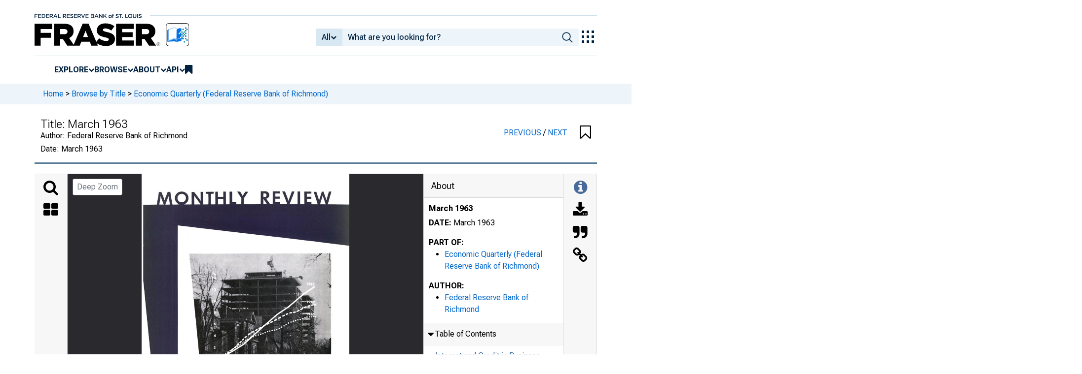

--- FILE ---
content_type: image/svg+xml
request_url: https://iiif.slf.digirati.io/svg/item/37555/37555_0_0001
body_size: 11287
content:
<svg viewBox="0 0 2216 3034" xmlns="http://www.w3.org/2000/svg">
  <text x="197" y="232" textLength="1931" font-size="82" lengthAdjust="spacingAndGlyphs" class="text-line-segment">INTEREST AND CREDIT IN BUSINESS EXPANSION</text>
  <text x="202" y="443" textLength="902" font-size="36" lengthAdjust="spacingAndGlyphs" class="text-line-segment">M onetary and credit conditions in 1962 were in</text>
  <text x="159" y="494" textLength="942" font-size="36" lengthAdjust="spacingAndGlyphs" class="text-line-segment">fluenced to some extent by cyclical factors. Y et the</text>
  <text x="158" y="544" textLength="943" font-size="36" lengthAdjust="spacingAndGlyphs" class="text-line-segment">behavior of some important financial indicators last</text>
  <text x="158" y="594" textLength="943" font-size="36" lengthAdjust="spacingAndGlyphs" class="text-line-segment">year differed rather m arkedly from their behavior in</text>
  <text x="159" y="644" textLength="945" font-size="36" lengthAdjust="spacingAndGlyphs" class="text-line-segment">the comparable stages of other recent cyclical move</text>
  <text x="159" y="694" textLength="941" font-size="36" lengthAdjust="spacingAndGlyphs" class="text-line-segment">ments. T his article traces the movement of several</text>
  <text x="160" y="745" textLength="944" font-size="36" lengthAdjust="spacingAndGlyphs" class="text-line-segment">interest rate and banking series from the troughs of</text>
  <text x="160" y="795" textLength="943" font-size="36" lengthAdjust="spacingAndGlyphs" class="text-line-segment">the three most recent recessions. The purpose is to</text>
  <text x="158" y="845" textLength="944" font-size="36" lengthAdjust="spacingAndGlyphs" class="text-line-segment">compare their behavior over the course of the latest</text>
  <text x="160" y="896" textLength="941" font-size="36" lengthAdjust="spacingAndGlyphs" class="text-line-segment">upsw ing w ith their movement in the two previous</text>
  <text x="160" y="947" textLength="941" font-size="36" lengthAdjust="spacingAndGlyphs" class="text-line-segment">recovery and expansion periods. Frequent reference</text>
  <text x="160" y="997" textLength="820" font-size="36" lengthAdjust="spacingAndGlyphs" class="text-line-segment">is made to the charts at the foot of each page.</text>
  <text x="160" y="1070" textLength="290" font-size="31" lengthAdjust="spacingAndGlyphs" class="text-line-segment">INTEREST RATES</text>
  <text x="510" y="1072" textLength="592" font-size="36" lengthAdjust="spacingAndGlyphs" class="text-line-segment">Interest rates generally rise in a</text>
  <text x="159" y="1123" textLength="942" font-size="36" lengthAdjust="spacingAndGlyphs" class="text-line-segment">period of business recovery as loan demand quickens</text>
  <text x="159" y="1173" textLength="945" font-size="36" lengthAdjust="spacingAndGlyphs" class="text-line-segment">w ith the tempo of business. This rather normal pat</text>
  <text x="159" y="1224" textLength="940" font-size="36" lengthAdjust="spacingAndGlyphs" class="text-line-segment">tern began to develop in the early months of the 1961</text>
  <text x="160" y="1274" textLength="940" font-size="36" lengthAdjust="spacingAndGlyphs" class="text-line-segment">recovery but was modified significantly in 1962. This</text>
  <text x="160" y="1324" textLength="943" font-size="36" lengthAdjust="spacingAndGlyphs" class="text-line-segment">is im m ediately evident from the charts at the foot</text>
  <text x="159" y="1374" textLength="219" font-size="36" lengthAdjust="spacingAndGlyphs" class="text-line-segment">of this page.</text>
  <text x="200" y="1424" textLength="903" font-size="36" lengthAdjust="spacingAndGlyphs" class="text-line-segment">The horizontal axes of these three charts meas</text>
  <text x="158" y="1474" textLength="944" font-size="36" lengthAdjust="spacingAndGlyphs" class="text-line-segment">ure the number of months from the troughs of the</text>
  <text x="159" y="1525" textLength="941" font-size="36" lengthAdjust="spacingAndGlyphs" class="text-line-segment">three most recent recessions. Trough months were</text>
  <text x="159" y="1575" textLength="944" font-size="36" lengthAdjust="spacingAndGlyphs" class="text-line-segment">A ugust 1954, A pril 1958, and February 1961, respec</text>
  <text x="159" y="1625" textLength="942" font-size="36" lengthAdjust="spacingAndGlyphs" class="text-line-segment">tively. The vertical axes show the absolute change</text>
  <text x="159" y="1676" textLength="942" font-size="36" lengthAdjust="spacingAndGlyphs" class="text-line-segment">in yields from these recession troughs m easured in</text>
  <text x="159" y="1727" textLength="942" font-size="36" lengthAdjust="spacingAndGlyphs" class="text-line-segment">basis points. The vertical line constructed on the</text>
  <text x="159" y="1775" textLength="941" font-size="36" lengthAdjust="spacingAndGlyphs" class="text-line-segment">eleventh month m arks the beginning of 1962, and the</text>
  <text x="159" y="1824" textLength="941" font-size="36" lengthAdjust="spacingAndGlyphs" class="text-line-segment">solid line to the right of this vertical represents last</text>
  <text x="159" y="1875" textLength="312" font-size="36" lengthAdjust="spacingAndGlyphs" class="text-line-segment">y e a r’s experience.</text>
  <text x="160" y="1947" textLength="941" font-size="34" lengthAdjust="spacingAndGlyphs" class="text-line-segment">BILL YIELDS The movement of 90-day T reasury bill</text>
  <text x="158" y="1999" textLength="942" font-size="36" lengthAdjust="spacingAndGlyphs" class="text-line-segment">yields is showm in Chart I. These yields moved</text>
  <text x="1204" y="445" textLength="945" font-size="36" lengthAdjust="spacingAndGlyphs" class="text-line-segment">irregu larly upw ard in 1962, closing the year 23 basis</text>
  <text x="1204" y="495" textLength="947" font-size="36" lengthAdjust="spacingAndGlyphs" class="text-line-segment">points higher than at the beginning. T his movement</text>
  <text x="1204" y="545" textLength="945" font-size="36" lengthAdjust="spacingAndGlyphs" class="text-line-segment">represented a continuation of a gradual upw ard creep</text>
  <text x="1203" y="596" textLength="948" font-size="36" lengthAdjust="spacingAndGlyphs" class="text-line-segment">from the recession lowr in F ebruary 1961. Y et in</text>
  <text x="1204" y="646" textLength="945" font-size="36" lengthAdjust="spacingAndGlyphs" class="text-line-segment">the 22 months after that trough bill rates had risen</text>
  <text x="1204" y="696" textLength="946" font-size="36" lengthAdjust="spacingAndGlyphs" class="text-line-segment">less than 50 basis points in contrast w ith increases</text>
  <text x="1204" y="746" textLength="946" font-size="36" lengthAdjust="spacingAndGlyphs" class="text-line-segment">of over 150 basis points in 1954-56 and almost 300</text>
  <text x="1204" y="796" textLength="421" font-size="36" lengthAdjust="spacingAndGlyphs" class="text-line-segment">basis points in 1958-60.</text>
  <text x="1246" y="847" textLength="903" font-size="36" lengthAdjust="spacingAndGlyphs" class="text-line-segment">One reason for this is that bill rates did not fall</text>
  <text x="1204" y="898" textLength="944" font-size="36" lengthAdjust="spacingAndGlyphs" class="text-line-segment">as far in the latest recession as in previous ones and</text>
  <text x="1204" y="948" textLength="948" font-size="36" lengthAdjust="spacingAndGlyphs" class="text-line-segment">consequently did not have as far to rise in the en</text>
  <text x="1204" y="998" textLength="945" font-size="36" lengthAdjust="spacingAndGlyphs" class="text-line-segment">suing upswing. The 1960-61 recession wras m ilder</text>
  <text x="1204" y="1048" textLength="947" font-size="36" lengthAdjust="spacingAndGlyphs" class="text-line-segment">than earlier ones and m arket factors put less down</text>
  <text x="1204" y="1099" textLength="946" font-size="36" lengthAdjust="spacingAndGlyphs" class="text-line-segment">w ard pressure on rates generally. M oreover, for</text>
  <text x="1206" y="1149" textLength="944" font-size="36" lengthAdjust="spacingAndGlyphs" class="text-line-segment">balance of paym ents reasons, m onetary and debt</text>
  <text x="1204" y="1199" textLength="947" font-size="36" lengthAdjust="spacingAndGlyphs" class="text-line-segment">management policy actively sought to alleviate down</text>
  <text x="1204" y="1249" textLength="505" font-size="36" lengthAdjust="spacingAndGlyphs" class="text-line-segment">w ard pressure on bill yields.</text>
  <text x="1246" y="1300" textLength="903" font-size="36" lengthAdjust="spacingAndGlyphs" class="text-line-segment">The failure of interest rates to fall as far in the</text>
  <text x="1204" y="1350" textLength="945" font-size="36" lengthAdjust="spacingAndGlyphs" class="text-line-segment">last recession is only part of the explanation for the</text>
  <text x="1204" y="1400" textLength="943" font-size="36" lengthAdjust="spacingAndGlyphs" class="text-line-segment">sm aller rise of short rates in the current upswing.</text>
  <text x="1205" y="1451" textLength="946" font-size="36" lengthAdjust="spacingAndGlyphs" class="text-line-segment">E specially important has been the posture of mone</text>
  <text x="1204" y="1501" textLength="946" font-size="36" lengthAdjust="spacingAndGlyphs" class="text-line-segment">tary policy, which has remained relatively easy in</text>
  <text x="1204" y="1551" textLength="944" font-size="36" lengthAdjust="spacingAndGlyphs" class="text-line-segment">comparison with past periods of business expansion.</text>
  <text x="1206" y="1601" textLength="943" font-size="36" lengthAdjust="spacingAndGlyphs" class="text-line-segment">In addition, the pace of the 1961-62 advance has been</text>
  <text x="1204" y="1652" textLength="947" font-size="36" lengthAdjust="spacingAndGlyphs" class="text-line-segment">more moderate and loan demand has not been e x </text>
  <text x="1204" y="1702" textLength="944" font-size="36" lengthAdjust="spacingAndGlyphs" class="text-line-segment">ceptionally strong. Consequently, it has not been</text>
  <text x="1204" y="1751" textLength="943" font-size="36" lengthAdjust="spacingAndGlyphs" class="text-line-segment">necessary for commercial banks to liquidate T reasu ry</text>
  <text x="1204" y="1800" textLength="943" font-size="36" lengthAdjust="spacingAndGlyphs" class="text-line-segment">bills to meet loan demand as in the earlier expansions.</text>
  <text x="1246" y="1850" textLength="901" font-size="36" lengthAdjust="spacingAndGlyphs" class="text-line-segment">In fact, forces w orking towards lower bill yields</text>
  <text x="1204" y="1900" textLength="943" font-size="36" lengthAdjust="spacingAndGlyphs" class="text-line-segment">have been so strong over much of 1961-62 that rates</text>
  <text x="1203" y="1950" textLength="945" font-size="36" lengthAdjust="spacingAndGlyphs" class="text-line-segment">might w'ell have declined in 1962 had it not been for</text>
  <text x="1203" y="2000" textLength="943" font-size="36" lengthAdjust="spacingAndGlyphs" class="text-line-segment">the persistent efforts of the m onetary authorities and</text>
  <style>                                     
.text-line-segment { fill: rgba(0,0,0,0) }
.text-line-segment::selection { fill: #fff; background: rgba(15, 76, 155, 0.8) }
  </style>
</svg>

--- FILE ---
content_type: image/svg+xml
request_url: https://iiif.slf.digirati.io/svg/item/37555/37555_0_0000
body_size: 428
content:
<svg viewBox="0 0 2216 3034" xmlns="http://www.w3.org/2000/svg">
  <text x="1660" y="2862" textLength="351" font-size="42" lengthAdjust="spacingAndGlyphs" class="text-line-segment">MARCH 1963</text>
  <text x="175" y="2864" textLength="1180" font-size="42" lengthAdjust="spacingAndGlyphs" class="text-line-segment">FEDERAL RESERVE BANK OF RICHMOND</text>
  <style>                                     
.text-line-segment { fill: rgba(0,0,0,0) }
.text-line-segment::selection { fill: #fff; background: rgba(15, 76, 155, 0.8) }
  </style>
</svg>